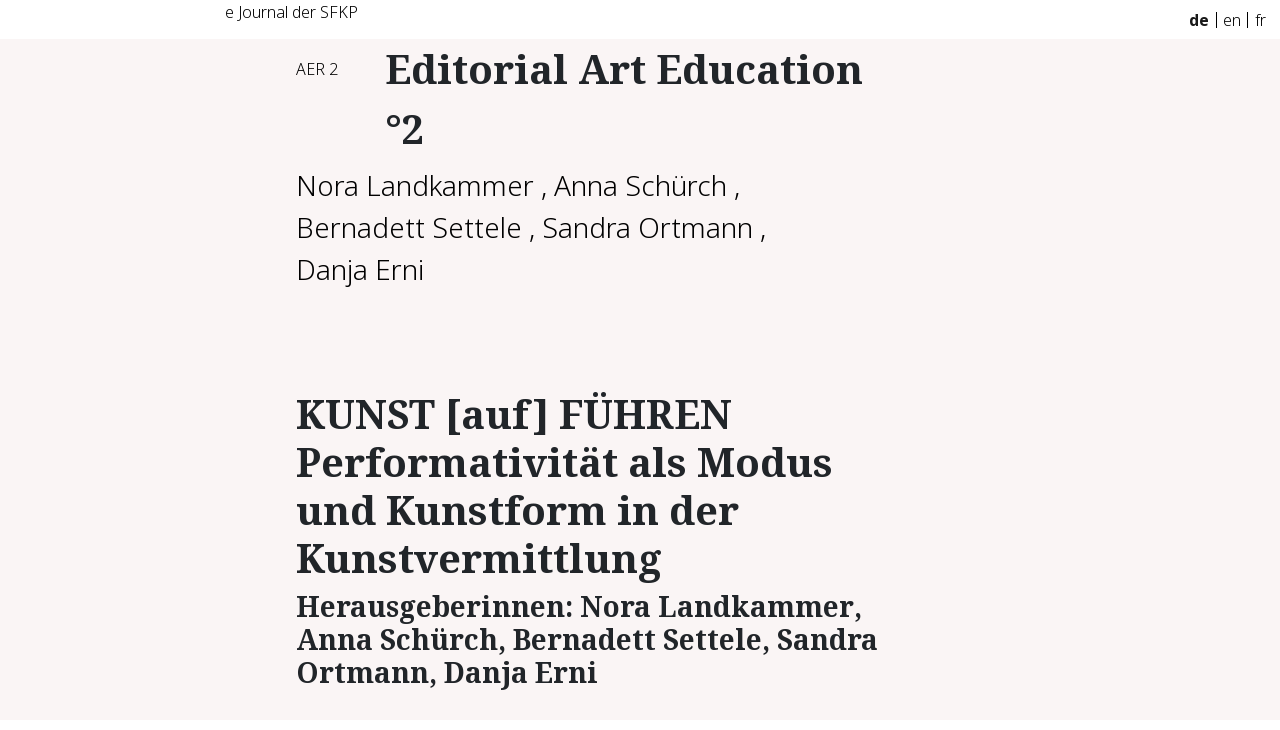

--- FILE ---
content_type: text/html; charset=utf-8
request_url: https://sfkp.ch/artikel/n2_kunstauffuehren_editorial
body_size: 8223
content:
<!DOCTYPE html>
<html lang="de">
<head>
  <!-- META SECTION -->

<link rel="apple-touch-icon" sizes="180x180" href="/assets/themes/sfkp_theme/assets/favicon/apple-touch-icon-7593670267e699be09429b2da6e5d98d2541dc22828f4f57e8503489b88b65c4.png">
<link rel="icon" type="image/png" sizes="32x32" href="/assets/themes/sfkp_theme/assets/favicon/favicon-32x32-1c4cddb6ca5b4d1d03c04d2c328a1d75809311ad9ef757a6d16f429eb2cc8b88.png">
<link rel="icon" type="image/png" sizes="16x16" href="/assets/themes/sfkp_theme/assets/favicon/favicon-16x16-6fb15a24fe81c21bdbdcd93b0d59ab307174e71c99fda050347181efdaa53473.png">
<link rel="manifest" href="/assets/themes/sfkp_theme/assets/favicon/site-dcb1364ce922ab355fcee084ef88a5b30fefeb8b248a2fd63ce1c94e7adc0f88.webmanifest">
<link rel="mask-icon" href="/assets/themes/sfkp_theme/assets/favicon/safari-pinned-tab-d591b69db11e4a18764e380aa0ae85437e40849043da87785324767d8c8e3e84.svg" color="#5bbad5">
<meta name="msapplication-TileColor" content="#00aba9">
<meta name="msapplication-config" content="/assets/themes/sfkp_theme/assets/favicon/browserconfig-6deac19ea7f5abdf0d0622afb0a97dcd75fc78874ba849a5384cc9abb1eb13f5.xml">
<meta name="theme-color" content="#ffffff">

<meta charset="utf-8">
<meta name="viewport" content="width=device-width">
<meta http-equiv="Content-Type" content="text/html; charset=utf-8"/>
<meta http-equiv="X-UA-Compatible" content="IE=edge"/>
<meta name="viewport" content="width=device-width, initial-scale=1"/>
<!-- END META SECTION -->
<link rel="stylesheet" media="screen" href="/assets/themes/sfkp_theme/assets/css/main-451c2317bdf6f8d909fee89d7f928192ed9b064a7d514e3091080ae9fd70f782.css" />
<script src="/assets/themes/sfkp_theme/assets/js/index-952681f6db89609cd6f71e8356face1c09c352382928decdf07bddf2d11127b5.js"></script>
<meta name="csrf-param" content="authenticity_token" />
<meta name="csrf-token" content="/NpuXqq7OykJicp9LOoZbUpS0+aNOl/BXyiUTcYXUNL+IRAu186EQgt4CRXv7fOz93kpArRb6a/s71NOfU1Kkg==" />
<title>SFKP | Editorial Art Education °2</title>
<link rel="icon" type="image/x-icon" href="/media/1/favicon.ico">
<meta name="description" content="KUNST [auf] FÜHREN Performativität als Modus und Kunstform in der Kunstvermittlung Her­aus­ge­be­rin­nen: No­ra Land­kam­mer, An­na Schürch, Ber­na­dett Set­te­le, San­dra Ort­mann, Dan­ja Er­ni _ ...">
<link rel="alternate" type="application/rss+xml" href="https://sfkp.ch/rss">
<link rel="alternate" href="https://sfkp.ch/artikel/n2_kunstauffuehren_editorial" hreflang="de">
<link rel="alternate" href="https://sfkp.ch/en/article/n2_kunstauffuehren_editorial" hreflang="en">
<link rel="alternate" href="https://sfkp.ch/fr/article/n2_kunstauffuehren_editorial" hreflang="fr">
<meta property="og:title" content="SFKP | Editorial Art Education °2">
<meta property="og:description" content="KUNST [auf] FÜHREN Performativität als Modus und Kunstform in der Kunstvermittlung Her­aus­ge­be­rin­nen: No­ra Land­kam­mer, An­na Schürch, Ber­na­dett Set­te­le, San­dra Ort­mann, Dan­ja Er­ni _ ...">
<meta property="og:type" content="website">
<meta property="og:url" content="https://sfkp.ch/artikel/n2_kunstauffuehren_editorial">
<meta property="og:image" content="https://sfkp.ch/assets/camaleon_cms/image-not-found-fc3c0e66dc61abf74010e63ef65a2e23c4cb40a3320408f2711f82fdc22b503f.png">
<meta name="twitter:card" content="summary">
<meta name="twitter:title" content="SFKP | Editorial Art Education °2">
<meta name="twitter:description" content="KUNST [auf] FÜHREN Performativität als Modus und Kunstform in der Kunstvermittlung Her­aus­ge­be­rin­nen: No­ra Land­kam­mer, An­na Schürch, Ber­na­dett Set­te­le, San­dra Ort­mann, Dan­ja Er­ni _ ...">
<meta name="twitter:url" content="https://sfkp.ch/artikel/n2_kunstauffuehren_editorial">
<meta name="twitter:image" content="https://sfkp.ch/assets/camaleon_cms/image-not-found-fc3c0e66dc61abf74010e63ef65a2e23c4cb40a3320408f2711f82fdc22b503f.png">
<meta name="twitter:domain" content="sfkp.ch">
<meta name="image" content="https://sfkp.ch/assets/camaleon_cms/image-not-found-fc3c0e66dc61abf74010e63ef65a2e23c4cb40a3320408f2711f82fdc22b503f.png">
<meta name="url" content="https://sfkp.ch/artikel/n2_kunstauffuehren_editorial">
<script>var ROOT_URL = 'https://sfkp.ch/'; var LANGUAGE = 'de'; </script>




</head>
<body>
<div id="body">
  <div class="container">
  <div class="row title-header">
    <div class="hidden-xs col-sm-2"></div>
    <div class="col-8 col-sm-5 top-title">
      <a href="/">e Journal der SFKP</a>
    </div>
    <div class="col-4 col-sm-3">
      <div class="language-chooser">
  <nav class="navbar  navbar-expand">
    <ul class="navbar-nav">
      <li class="nav-item">
        <a class="nav-link active" href="/artikel/n2_kunstauffuehren_editorial">de</a>
      </li>
      <li class="divider-vertical"></li>
      <li class="nav-item">
        <a class="nav-link " href="/en/artikel/n2_kunstauffuehren_editorial">en</a>
      </li>
      <li class="divider-vertical"></li>
      <li class="nav-item">
        <a class="nav-link  " href="/fr/artikel/n2_kunstauffuehren_editorial">fr</a>
      </li>
    </ul>
  </nav>
</div>

    </div>
    <div class="hidden-xs col-sm-2"></div>
  </div>
</div>

  <div id="content" class="container main_container default_layout page-234 article-page">
    <div class="row shaded-background">
      <div class="col-1"></div>
      <div class="col-10">
        <script>
  document.addEventListener('DOMContentLoaded', () => {
    $("figure img").each(function () {
      if (!this.src.endsWith("?w=1270")) {
        this.src = this.src + "?w=1270";
      }
    })
  });
</script>
<div id="overlay">
  <div id="overlay-image-holder">
    <img id="overlay-image"/>
  </div>
</div>
<article>
  <div class="row shaded-background">
    <div class="col-lg-1 col-xl-2 hidden-lg-down"></div>
    <div class="col-12 col-lg-2 col-xl-1 single-issue-number">
        <a href="https://sfkp.ch/ausgabe/issue-2">AER 2</a>
    </div>
    <div class="col-12 col-lg-6 headline">Editorial Art Education °2</div>
    <div class="col-md-4 hidden-lg"></div>
  </div>

  <div class="row shaded-background">
    <div class="col-xl-1 hidden-lg-down"></div>
    <div class="col-2 col-md-1"></div>
    <div class="col-xl-6 col-md-9 author author-headline">
      <a class="author-link" href="https://sfkp.ch/autor/nora-landkammer">Nora Landkammer</a>
, <a class="author-link" href="https://sfkp.ch/autor/anna-schuerch">Anna Schürch</a>
, <a class="author-link" href="https://sfkp.ch/autor/bernadett-settele">Bernadett Settele</a>
, <a class="author-link" href="https://sfkp.ch/autor/sandra-ortmann">Sandra Ortmann</a>
, <a class="author-link" href="https://sfkp.ch/autor/danja-erni">Danja Erni</a>
    </div>
  </div>


  <div class="row shaded-background">
    <div class="col-xl-1 hidden-lg-down"></div>
    <div class="col-1 col-md-1"></div>
    <div class="col-xl-6 col-md-9">
      <div class="tagcloud-and-download shaded-background">
        <p class="tagcloud-items">
        </p>
      </div>
    </div>
    <div class="col-10 col-lg-2 no-padding">
      <div class="single-text-download">
      </div>
    </div>
    <div class="col-xl-1 hidden-lg-down"></div>
  </div>

  <div class="row shaded-background">
    <div class="col-xl-2 col-lg-1 hidden-lg-down"></div>
    <div class="col-xl-7 col-lg-9 abstract">
    </div>
    <div class="col-md-3 col-lg-2 col-xl-3 col-sm-12"></div>
  </div>

    <div class="row shaded-background">
      <div class="col-xl-2 col-lg-1 hidden-lg-down"></div>
      <div class="col-xl-7 col-lg-8 doi">
        
      </div>
      <div class="col-md-3 col-sm-12"></div>
    </div>

  <div class="row shaded-background">
    <div class="col-xl-2 col-lg-1 hidden-lg-down"></div>
    <div class="col-xl-7 col-lg-8 text">
      <h1>KUNST [auf] F&Uuml;HREN Performativit&auml;t als Modus und Kunstform in der Kunstvermittlung</h1>
<h3><span lang="de">Her&shy;aus&shy;ge&shy;be&shy;rin&shy;nen: No&shy;ra Land&shy;kam&shy;mer, An&shy;na Sch&uuml;rch, Ber&shy;na&shy;dett Set&shy;te&shy;le, San&shy;dra Ort&shy;mann, Dan&shy;ja Er&shy;ni</span></h3>
<div><strong>_ </strong></div>
<p><strong>EDITORIAL </strong></p>
<p>Was heisst es, Kunstvermittlung als performativ zu denken? Performativit&auml;t als Perspektive macht sichtbar, dass Wirklichkeit durch die (Wieder-)Auff&uuml;hrung von gesellschaftlich hergestellten Handlungsm&ouml;glichkeiten produziert wird. &Uuml;ber Performativit&auml;t in der Kunstvermittlung nachzudenken, lenkt den Blick auf diese Prozesse der Wirklichkeitskonstruktion im Museum: Zun&auml;chst stellt sich die VermittlerIn selbst durch die Wiederholung von Akten, die f&uuml;r diese (SprecherInnen-)Position historisch/gesellschaftlich vorgesehen sind &ndash; erkl&auml;ren, l&auml;cheln, zeigen &ndash; her. Damit und dadurch, dass auch die TeilnehmerInnen eines Vermittlungsangebotes ihre Rolle spielen &ndash; also das wiederholen, was f&uuml;r MuseumsbesucherInnen vorgesehen ist (oder sich dem verweigern) &ndash; konstituiert sich die Vermittlungssituation und zugleich die Rahmen des Vorgesehenen (die Normen). Die Kunst wird in der Vermittlungssituation aktualisiert und in ihren Bedeutungen (wieder-)hergestellt. Schliesslich sind es diese Akte, die das Museum als Institution darstellen und produzieren. Wenn eine Institution kein fixes Gef&uuml;ge ist, sondern durch das, was in ihr passiert, st&auml;ndig hergestellt wird, dann tr&auml;gt Vermittlung wesentlich zur (Re-)Produktion der Institution bei &ndash; sei es stabilisierend oder ver&auml;ndernd, als Kritik oder als Festschreibung.<br />Performativit&auml;t als Analysetool, das sich aus J. L. Austins &Uuml;berlegungen dazu, &laquo;wie Worte etwas tun&raquo;, entwickelt hat, r&uuml;ckt die konstitutiven Wirkungen des Sprechens und Handelns im Museum in den Fokus &ndash; konstitutiv mit J. Butler auch in dem Sinn, dass die Bedingungen der M&ouml;glichkeit f&uuml;r das Sprechen und Handeln, daf&uuml;r, was sagbar und zu tun m&ouml;glich ist, performativ produziert werden. <em>Im und durch das Handeln</em> selbst &uuml;ber diese Akte der Bedeutungsproduktion nachzudenken, f&uuml;hrt unter anderem ins Terrain der Performancekunst.<br />Was haben sich Performance und Vermittlung zu sagen? Kann der Ansatz, das Museum und Vermittlung performativ zu denken, nicht nur zu deren Analyse beitragen, sondern m&ouml;glicherweise zu ihrer Ver&auml;nderung, hin zu reflexiven R&auml;umen der vielstimmigen Produktion und Aushandlung von Bedeutungen? Wie lassen sich Rollen, R&auml;ume und ihre Normen performativ &ndash; im tun &ndash; verschieben?<br />Diese &Uuml;berlegungen waren Basis des Symposiums <em>KUNST [auf] F&Uuml;HREN &ndash; Performativit&auml;t als Modus und Kunstform in der Kunstvermittlung</em><small class="sidenote">Das Symposium wurde in Zusammenarbeit zwischen IAE und der Kunsthalle Fridericianum organisiert und fand im Juni 2009 in Kassel statt. http://www.fridericianum-kassel.de/symposium2009.html, 10.11.2010.</small>, aus dem die Beitr&auml;ge dieser zweiten Ausgabe von <em>Art Education Research</em> hervorgegangen sind. Ein zentraler Bezugspunkt der Auseinandersetzung waren die Texte von Charles R. Garoian, der in <em>Performing Pedagogy. Toward an Art of Politics</em> 1999 eine P&auml;dagogik entwirft, die vom performativen Charakter von Unterrichtssituationen ausgeht und Performance als politische, zu Handlungen erm&auml;chtigende p&auml;dagogische Praxis denkt. Eine solche P&auml;dagogik fordere die Exklusionsmechanismen kultureller Institutionen heraus, durch ein Schaffen von &laquo;performative spaces [...] where the politics of inscription and representation can be debated and agency self-determined&raquo;<small class="sidenote">Garoian, Charles (1999): Performing Pedagogy. Towards and Art of Politics. New York: State University, S. 51.</small>. In einem weiteren Text beschreibt er das Museum als einen Ort, der durch die Performance der in ihm Agierenden hergestellt wird. Er schl&auml;gt eine Vermittlung vor, die diesem performativen Charakter Rechnung tr&auml;gt und TeilnehmerInnen durch ein &laquo;performing the museum&raquo; erm&ouml;glicht, sich kritisch zu den dominanten Narrativen des Museums zu positionieren und ihm ihre eigenen Erz&auml;hlungen hinzuzuf&uuml;gen.<small class="sidenote">Garoian, Charles (2001): &bdquo;Performing the Museum&ldquo;. Studies in Art Education. No.42, 3, S. 234 &ndash; 248.</small><br />Die Texte in dieser Ausgabe widmen sich dem genaueren Befragen von Vermittlung als performativer Angelegenheit. Sie kl&auml;ren zugrundeliegende theoretische Konzepte, sie diskutieren die komplexen Beziehungen und Spannungsverh&auml;ltnisse in der bei Garoian recht eing&auml;ngig dargestellten Linie zwischen Performance, P&auml;dagogik und agency, und sie zeigen und reflektieren Beispiele und Methoden aus der Vermittlungspraxis.<br />Sabine Gebhardt-Fink, Nora Landkammer und Anna Sch&uuml;rch treten in ihrem Beitrag in einen Dialog &uuml;ber Performancekunst, Theorien der Performativit&auml;t und Vermittlung. Dem Vorschlag Garoians folgend, Handlungsformen aus der Performancekunst p&auml;dagogischen Settings zugrunde zu legen befragen sie aktuelle Performances und diskutieren m&ouml;gliche Bedeutungen f&uuml;r die Vermittlung.<br />Die Frage, warum sich Vermittlung eigentlich auf Theorien der Performativit&auml;t bezieht, rollt Andrea Hubin auf. Sie hinterfragt die Ableitung von konkreten Strategien f&uuml;r die Vermittlung aus Performativit&auml;tskonzepten und verortet die Produktivit&auml;t des Ansatzes im Erlangen von Handlungsf&auml;higkeit in Strukturen, die man kritisiert und in deren Herstellung man doch eingebunden ist.<br />Konkrete Methoden sind Gegenstand von Julia Draxlers Beitrag &ndash; sie berichtet &uuml;ber ihre Arbeit mit Augusto Boals <em>Theater der Unterdr&uuml;ckten</em> in der Vermittlung und diskutiert eine Vermittlung, die das Handeln zentral setzt, um in k&uuml;nstlerischen Arbeiten thematisierte gesellschaftliche und politische Problematiken sowie Machtverh&auml;ltnisse im Museum selbst zum Gegenstand der Auseinandersetzung zu machen und um Handlungsweisen im Umgang damit zu erproben.<br />Bernadett Settele verkn&uuml;pft in <em>Performing the Vermittler_in</em> die institutionelle und konzeptuelle Ebene von Vermittlungsarbeit mit einem &laquo;Close-up&raquo; auf die Vermittlungssituation als Szene der Herstellung von Subjekten und stellt den <em>Secret Service </em>als ein schon auf dieser Basis konzipiertes Vermittlungsprojekt zur 5. berlin biennale in den Kontext dieser theoretischen &Uuml;berlegungen. Die Hauptfrage ist: Wie kann die Vermittler_in Handlungsm&ouml;glichkeiten erlangen, ohne eine auktoriale Position einzunehmen?<br />Die Institution als performativ produziert steht im Beitrag des K&uuml;nstlerInnen/VermittlerInnenkollektivs microsillons im Zentrum. Sie verhandeln ihr Verh&auml;ltnis zur Institution &ndash; konkret dem Centre d&rsquo;Art Contemporain in Genf &ndash; ausgehend von der Verschiebung in der Institutional Critique, die Andrea Frasers Statement &laquo;We are the institution&raquo; markiert.<br />2008 fand im Kunstmuseum Lentos in Linz die Tagung <em>Performing the museum as a public sphere: Kunstvermittlung als Widerstreit</em> statt. Der Beitrag von Carmen M&ouml;rsch und Eva Sturm, die die Linzer Tagung konzipiert haben, diskutiert im Dialog zwischen den beiden Autorinnen Begriffe wie Performativit&auml;t, &Ouml;ffentlichkeit und Widerstreit im Hinblick auf Entw&uuml;rfe einer kritischen Kunstvermittlung.<br />Wieder in die Praxis f&uuml;hrt der Beitrag von Sandra Ortmann mit dem Skript f&uuml;r die <em>Performativen Interventionen</em> in der Kunsthalle Fridericianum, die sie gemeinsam mit Studierenden der Kunsthochschule Kassel entwickelt hat.<br />Nora Landkammer setzt sich schliesslich mit Kritik aus dem Publikum beim Symposium KUNST [auf] F&Uuml;HREN auseinander und stellt ausgehend von der Veranstaltung &Uuml;berlegungen zur Figur der BesucherIn in der Reflexion &uuml;ber Vermittlung vor.<br />Wir w&uuml;nschen eine spannende Lekt&uuml;re und freuen uns &uuml;ber R&uuml;ckmeldungen und Anregungen zum e-Journal!<br /><a href="/ausgabe/issue-2">Zu den Texten</a><br /><a href="mailto:info.iae@zhdk.ch">Kontakt</a><br /><br /></p>
    </div>
    <div class="col-lg-3 col-xl-3 col-md-12 col-sm-12 sidenote-col"></div>
  </div>


  <div class="row shaded-background">
    <div class="col-xl-2 col-lg-1 hidden-lg-down"></div>
    <div class="col-xl-7 col-lg-8 text">

      <div class="authors">
          Kurzbiografien der Autor_innen:
          <ul>
              <li><a href="https://sfkp.ch/autor/nora-landkammer" class="author-item">Nora Landkammer</a></li>
              <li><a href="https://sfkp.ch/autor/anna-schuerch" class="author-item">Anna Schürch</a></li>
              <li><a href="https://sfkp.ch/autor/bernadett-settele" class="author-item">Bernadett Settele</a></li>
              <li><a href="https://sfkp.ch/autor/sandra-ortmann" class="author-item">Sandra Ortmann</a></li>
              <li><a href="https://sfkp.ch/autor/danja-erni" class="author-item">Danja Erni</a></li>
          </ul>
      </div>
      <div class="col-md-3 col-sm-12"></div>
    </div>
  </div>
  <div class="row shaded-background">
    <div class="hidden-md-down col-lg-1 col-xl-2"></div>
    <div class="col-11 col-lg-8 col-xl-7 other-texts">
        <div class="other-text-authors">Andere Texte der Autor_innen:</div>
        <ul>
            <li>
              <a href="https://sfkp.ch/artikel/17_editorial-rr">
                radical räumlich
              </a>
            </li>
            <li>
              <a href="https://sfkp.ch/artikel/zukunft-anregungen-fur-die-forschung-in-art-education">
                Zukunft: Anregungen für die Forschung in Art Education
              </a>
            </li>
            <li>
              <a href="https://sfkp.ch/artikel/ausgesetztsein-als-dozentin--vorschlag-fur-eine-reflexive-positionierung-der-hochschullehre-am-beispiel-von-kunstpadagogik">
                Ausgesetztsein als Dozentin. Vorschlag für eine reflexive Positionierung der Hochschullehre am Beispiel von Kunstpädagogik
              </a>
            </li>
            <li>
              <a href="https://sfkp.ch/artikel/eine-ontologie-der-gegenwart-zur-veranderung-kunstpadagogischen-wissens-3">
                Eine Ontologie der Gegenwart. Zur Veränderung kunstpädagogischen Wissens
              </a>
            </li>
            <li>
              <a href="https://sfkp.ch/artikel/herausforderungen-einer-disziplinierung--fragen-an-die-art-education">
                Herausforderungen einer Disziplinierung – Fragen an die Art Education
              </a>
            </li>
            <li>
              <a href="https://sfkp.ch/artikel/n15_natuerliche-kunsterziehung-biologismen-im-kunstpaedagogischen-diskurs">
                ‹Natürliche Kunsterziehung› – Biologismen im kunstpädagogischen Diskurs
              </a>
            </li>
            <li>
              <a href="https://sfkp.ch/artikel/art-education-research-15">
                Editorial Art Education Research °15
              </a>
            </li>
            <li>
              <a href="https://sfkp.ch/artikel/n14_lernprozesse-in-der-diskriminierungskritischen-kulturellen-bildungsarbeit">
                Lern­pro­zes­se in der dis­kri­mi­nie­rungs­kri­ti­schen kul­tu­rel­len Bil­dungs­ar­beit
              </a>
            </li>
            <li>
              <a href="https://sfkp.ch/artikel/n13_statements-in-german">
                Statements in german
              </a>
            </li>
            <li>
              <a href="https://sfkp.ch/artikel/aer12-2016-migration-und-gedaechtnis_editorial">
                Editorial Art Education Research °12
              </a>
            </li>
            <li>
              <a href="https://sfkp.ch/artikel/n11_-fachdidaktik-forschend-ueberlegungen-zum-forschungspraktikum-und-seinen-potenzialen">
                Fach­di­dak­tik, for­schend:
              </a>
            </li>
            <li>
              <a href="https://sfkp.ch/artikel/n11_ueber-flaks_editorial">
                Editorial Art Education Research °11
              </a>
            </li>
            <li>
              <a href="https://sfkp.ch/artikel/n10_geschmacksumbildungen-im-schulalltag">
                Ge­schmacks(um)bil­dun­gen im (Schul)All­tag
              </a>
            </li>
            <li>
              <a href="https://sfkp.ch/artikel/n8_in-widerspruechen-handeln-kunstvermittlung-und-unterricht-in-der-migrationsgesellschaft-teil-2_editorial">
                Editorial Art Education °8
              </a>
            </li>
            <li>
              <a href="https://sfkp.ch/artikel/n6_kunstunterricht-und-vermittlung-in-der-migrationsgesellschaft-teil-i_editorial">
                Editorial Art Education °6
              </a>
            </li>
            <li>
              <a href="https://sfkp.ch/artikel/n3_-im-bildnerischen-gestaltung-unterricht">
                Schwierige Themen im Bildnerischen Gestaltung-Unterricht
              </a>
            </li>
            <li>
              <a href="https://sfkp.ch/artikel/n3_queer-und-diy-im-kunstunterricht-eine-einfuehrung">
                Queer und DIY im Kunstunterricht. Eine Einführung
              </a>
            </li>
            <li>
              <a href="https://sfkp.ch/artikel/n3_materialien-zum-selbststudium">
                Materialien zum Selbststudium
              </a>
            </li>
            <li>
              <a href="https://sfkp.ch/artikel/n3_queer-und-diy-im-kunstunterricht_editorial">
                Editorial Art Education °3
              </a>
            </li>
            <li>
              <a href="https://sfkp.ch/artikel/n2_performative-interventionen-ein-performance-script-zu-den-ausstellungen-fomuska-von-micol-assael-und-fruehling-von-pawel-althamer-mit-kasseler-kindern-in-der-kunsthalle-frider">
                Per­for­ma­tive In­ter­ven­tio­nen
              </a>
            </li>
            <li>
              <a href="https://sfkp.ch/artikel/n2_performing-the-vermittler_in">
                Per­form­ing the Ver­mit­tler_in
              </a>
            </li>
            <li>
              <a href="https://sfkp.ch/artikel/n2_die-besucherinnen-fehlen-welche-besucherinnen-ein-nach-denken-zum-symposium-kunst-auf-fuehren-performativitaet-als-modus-und-kunstform-in-der-kunstvermittlung">
                Die Be­su­che­rIn­nen feh­len. Wel­che Be­su­che­rIn­nen?
              </a>
            </li>
            <li>
              <a href="https://sfkp.ch/artikel/n2_quergelesen-und-zurueckgesprochen-ein-dialog-zu-performancetheorie-und-vermittlung">
                Quer­ge­le­sen und zu­rück­ge­spro­chen
              </a>
            </li>
            <li>
              <a href="https://sfkp.ch/artikel/n1_praxis-in-der-kulturellen-bildung">
                Editorial Art Education °1
              </a>
            </li>
        </ul>
    </div>
    <div class="col-1 col-xl-3"></div>
  </div>
</article>
      </div>
      <div class="col-1"></div>
    </div>
  </div>
  <footer>

</footer>

</div>
<!-- Tracking Code -->
<script>
    var _paq = window._paq = window._paq || [];
    _paq.push([function () {
        this.setVisitorCookieTimeout(7 * 86400);
    }])
    _paq.push(['trackPageView']);
    _paq.push(['enableLinkTracking']);
    (function () {
        _paq.push(['setTrackerUrl', '/trace']);
        _paq.push(['setSiteId', '1']);
        var d = document, g = d.createElement('script'), s = d.getElementsByTagName('script')[0];
        g.async = true;
        g.src = '/trace.js';
        s.parentNode.insertBefore(g, s);
    })();
</script>

</body>
</html>


--- FILE ---
content_type: image/svg+xml
request_url: https://sfkp.ch/assets/themes/sfkp_theme/assets/images/authors-84460ad043ed8d071e87316c38adfbef790d70e667d84d6ef012728319baff87.svg
body_size: 230
content:
<svg width="24" height="27" viewBox="0 0 24 27" xmlns="http://www.w3.org/2000/svg"><g fill="none"><g fill="#C82B53"><path d="M15.1 12.7C16.3 11.1 17.1 8.7 17.1 6.7 17.1 3.5 17.2 0 12 0 6.8 0 6.9 3.5 6.9 6.7 6.9 8.7 7.7 11.1 8.9 12.7 9.8 13.8 10.8 14.6 12 14.6 13.2 14.6 14.2 13.8 15.1 12.7L7.2 16.9C7.9 16.7 8.5 16.1 8.7 15.3 8.8 14.7 8.8 14.2 8.8 13.7 8.8 13.6 9 13.6 9 13.7 9.9 14.6 10.9 15.1 12 15.1 13.1 15.1 14.1 14.6 15 13.7 15 13.6 15.2 13.6 15.2 13.7 15.2 14.2 15.2 14.7 15.3 15.3 15.5 16.1 16.1 16.7 16.8 16.9 19.7 17.6 22.4 19.6 23.7 20.6 24.1 21 24.1 21.6 23.7 21.9 21.7 23.4 16.3 25.6 13.6 26.7 12.6 27.1 11.4 27.1 10.4 26.7 7.7 25.6 2.3 23.4 0.3 21.9 -0.1 21.6-0.1 21 0.3 20.6 1.6 19.6 4.3 17.6 7.2 16.9"/></g></g></svg>